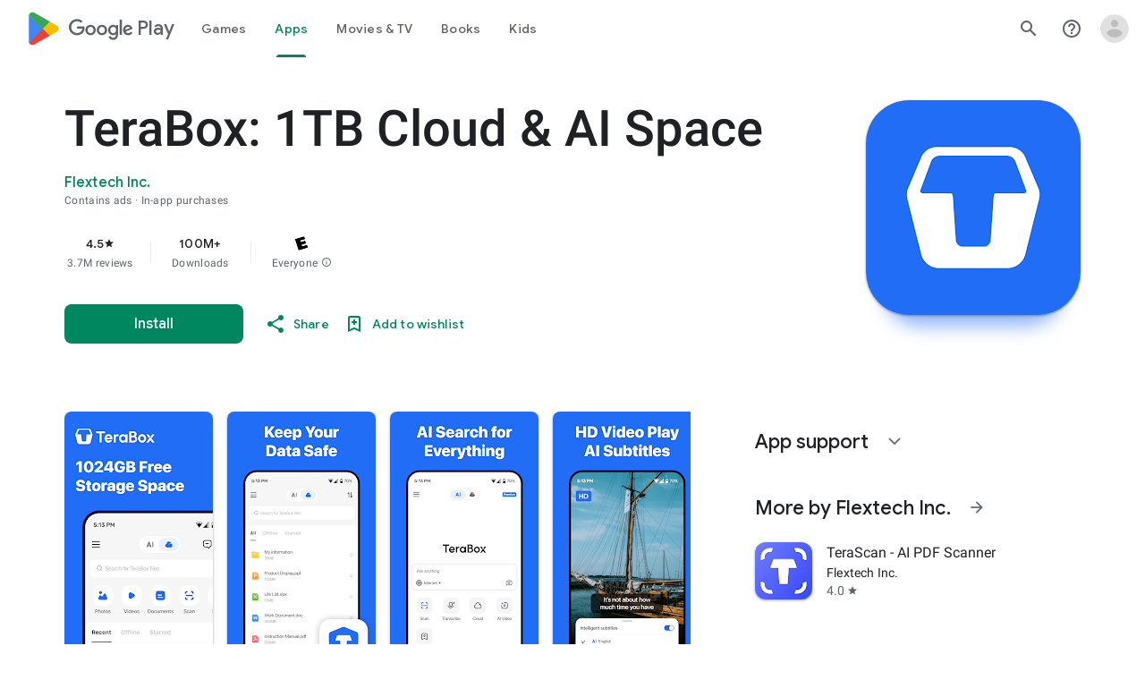

--- FILE ---
content_type: text/html; charset=utf-8
request_url: https://reurl.cc/NA5LVx
body_size: 796
content:
<!DOCTYPE html>
<html lang="zh-Hant">
<head>
  
  <title>Terabox: Cloud Storage Space - Apps on Google Play</title>
  <meta property="og:title" content="Terabox: Cloud Storage Space - Apps on Google Play">
  

  
  <meta property="og:image" content="https://play-lh.googleusercontent.com/WkAZYdqj4KueA33vs9DE8vt8jQH45NS8A7INzhMSUEcMbCywhrEC43gho9yaaHHH3NH-">
  

  
  <meta property="og:description" content="Get 1TB Cloud Storage Space with One-Click. Never Run out of Memory Again!">
  

  
  <link rel="shortcut icon" type="image/x-icon" href="https://www.gstatic.com/android/market_images/web/favicon_v2.ico">
  

  
  <script async src="https://www.googletagmanager.com/gtag/js?id=G-N394QBRGC0"></script>
  <script>
    window.dataLayer = window.dataLayer || [];
    function gtag(){dataLayer.push(arguments);}
    gtag('js', new Date());

    gtag('config', 'G-N394QBRGC0');
  </script>

  <meta name="robots" content="noindex,nosnippet">
  <script src="/asset/javascripts/common/pixel.js"></script>
  <script src="/asset/javascripts/redirect/tagtoo.js"></script>
  <script src="/asset/javascripts/redirect/redirect.js?v=4"></script>

  <noscript>
    <img height="1" width="1" style="display:none" src="https://www.facebook.com/tr?id=1675200226052423&ev=PageView&noscript=1">
  </noscript>
</head>
<body>
  <input type="hidden" id="target" name="target" value="https://play.google.com/store/apps/details?id=com.dubox.drive">
</body>
</html>

--- FILE ---
content_type: text/javascript; charset=UTF-8
request_url: https://www.gstatic.com/_/boq-play/_/js/k=boq-play.PlayStoreUi.en_US.QsOiTi-_lfI.2021.O/ck=boq-play.PlayStoreUi.Cze4boUNdSk.L.B1.O/am=G5Y7gD3vDwAASTDg98R_2BY/d=1/exm=_b,_tp/excm=_b,_tp,appdetailsview/ed=1/wt=2/ujg=1/rs=AB1caFWLpUdMk1URHDoTv11aPQ8HCJto6g/ee=EVNhjf:pw70Gc;EmZ2Bf:zr1jrb;Hs0fpd:jLUKge;JsbNhc:Xd8iUd;K5nYTd:ZDZcre;LBgRLc:SdcwHb;Me32dd:MEeYgc;NJ1rfe:qTnoBf;NPKaK:SdcwHb;NSEoX:lazG7b;Pjplud:EEDORb;QGR0gd:Mlhmy;Rdd4dc:WXw8B;SNUn3:ZwDk9d;ScI3Yc:e7Hzgb;Uvc8o:VDovNc;YIZmRd:A1yn5d;a56pNe:JEfCwb;cEt90b:ws9Tlc;d0xV3b:KoEHyd;dIoSBb:SpsfSb;dowIGb:ebZ3mb;eBAeSb:zbML3c;iFQyKf:QIhFr;ikbPFc:UfnShf;lOO0Vd:OTA3Ae;nAu0tf:z5Gxfe;oGtAuc:sOXFj;pXdRYb:MdUzUe;qQEoOc:KUM7Z;qafBPd:yDVVkb;qddgKe:xQtZb;sgjhQc:bQAegc;wR5FRb:O1Gjze;wZnI8b:Oh9t6d;xqZiqf:BBI74;yEQyxe:TLjaTd;yxTchf:KUM7Z;zxnPse:GkRiKb/dti=1/m=byfTOb,lsjVmc,LEikZe
body_size: 13663
content:
"use strict";this.default_PlayStoreUi=this.default_PlayStoreUi||{};(function(_){var window=this;
try{
_.era=function(a){let b=0;for(const c in a)b++;return b};_.fra=function(a){return a.Gi&&typeof a.Gi=="function"?a.Gi():_.ea(a)||typeof a==="string"?a.length:_.era(a)};_.lp=function(a){if(a.Lj&&typeof a.Lj=="function")return a.Lj();if(typeof Map!=="undefined"&&a instanceof Map||typeof Set!=="undefined"&&a instanceof Set)return Array.from(a.values());if(typeof a==="string")return a.split("");if(_.ea(a)){const b=[],c=a.length;for(let d=0;d<c;d++)b.push(a[d]);return b}return _.gb(a)};
_.gra=function(a){if(a.To&&typeof a.To=="function")return a.To();if(!a.Lj||typeof a.Lj!="function"){if(typeof Map!=="undefined"&&a instanceof Map)return Array.from(a.keys());if(!(typeof Set!=="undefined"&&a instanceof Set)){if(_.ea(a)||typeof a==="string"){const b=[];a=a.length;for(let c=0;c<a;c++)b.push(c);return b}return _.ib(a)}}};
var hra,zp,qra,kra,mra,lra,pra,nra,Ip;_.ira=function(a,b,c){const d=a.search(_.Df);let e=0,f;const g=[];for(;(f=_.Cf(a,e,b,d))>=0;)g.push(a.substring(e,f)),e=Math.min(a.indexOf("&",f)+1||d,d);g.push(a.slice(e));a=g.join("").replace(hra,"$1");return _.Bf(a,b,c)};
_.mp=function(a,b){this.ka=this.Fa=this.na="";this.qa=null;this.Ba=this.H="";this.wa=!1;let c;a instanceof _.mp?(this.wa=b!==void 0?b:a.wa,_.np(this,a.na),_.op(this,a.Fa),_.pp(this,a.ka),_.qp(this,a.qa),_.rp(this,a.H),_.sp(this,a.O.clone()),_.tp(this,a.Ba)):a&&(c=String(a).match(_.qf))?(this.wa=!!b,_.np(this,c[1]||"",!0),_.op(this,c[2]||"",!0),_.pp(this,c[3]||"",!0),_.qp(this,c[4]),_.rp(this,c[5]||"",!0),_.sp(this,c[6]||"",!0),_.tp(this,c[7]||"",!0)):(this.wa=!!b,this.O=new _.up(null,this.wa))};
_.vp=_.Td(function(a,b,c){if(a.O!==2)return!1;const d=_.ge(a.H)>>>0;a=_.Via(a.H,d);_.Vd(b,c,a);return!0},function(a,b,c){b=b==null||typeof b=="string"||b instanceof _.$b?b:void 0;b!=null&&_.Vca(a,c,_.wca(b,!0).buffer)},_.lja);_.wp=function(a){return _.bj(a,_.Uf,3,_.Vi())};_.xp=function(a){return a==null?"":String(a)};hra=/[?&]($|#)/;_.yp=function(){return _.tg("Im6cmf").string()};
_.jra=function(a,b,c){if(a.forEach&&typeof a.forEach=="function")a.forEach(b,c);else if(_.ea(a)||typeof a==="string")Array.prototype.forEach.call(a,b,c);else{const d=_.gra(a),e=_.lp(a),f=e.length;for(let g=0;g<f;g++)b.call(c,e[g],d&&d[g],a)}};
_.mp.prototype.toString=function(){const a=[];var b=this.na;b&&a.push(zp(b,kra,!0),":");var c=this.ka;if(c||b=="file")a.push("//"),(b=this.Fa)&&a.push(zp(b,kra,!0),"@"),a.push(_.xf(c).replace(/%25([0-9a-fA-F]{2})/g,"%$1")),c=this.qa,c!=null&&a.push(":",String(c));if(c=this.H)this.ka&&c.charAt(0)!="/"&&a.push("/"),a.push(zp(c,c.charAt(0)=="/"?lra:mra,!0));(c=this.O.toString())&&a.push("?",c);(c=this.Ba)&&a.push("#",zp(c,nra));return a.join("")};
_.mp.prototype.resolve=function(a){const b=this.clone();let c=!!a.na;c?_.np(b,a.na):c=!!a.Fa;c?_.op(b,a.Fa):c=!!a.ka;c?_.pp(b,a.ka):c=a.qa!=null;var d=a.H;if(c)_.qp(b,a.qa);else if(c=!!a.H){if(d.charAt(0)!="/")if(this.ka&&!this.H)d="/"+d;else{var e=b.H.lastIndexOf("/");e!=-1&&(d=b.H.slice(0,e+1)+d)}e=d;if(e==".."||e==".")d="";else if(_.pb(e,"./")||_.pb(e,"/.")){d=_.mb(e,"/");e=e.split("/");const f=[];for(let g=0;g<e.length;){const h=e[g++];h=="."?d&&g==e.length&&f.push(""):h==".."?((f.length>1||f.length==
1&&f[0]!="")&&f.pop(),d&&g==e.length&&f.push("")):(f.push(h),d=!0)}d=f.join("/")}else d=e}c?_.rp(b,d):c=a.O.toString()!=="";c?_.sp(b,a.O.clone()):c=!!a.Ba;c&&_.tp(b,a.Ba);return b};_.mp.prototype.clone=function(){return new _.mp(this)};_.np=function(a,b,c){a.na=c?_.Ap(b,!0):b;a.na&&(a.na=a.na.replace(/:$/,""));return a};_.op=function(a,b,c){a.Fa=c?_.Ap(b):b;return a};_.pp=function(a,b,c){a.ka=c?_.Ap(b,!0):b;return a};
_.qp=function(a,b){if(b){b=Number(b);if(isNaN(b)||b<0)throw Error("Eb`"+b);a.qa=b}else a.qa=null;return a};_.rp=function(a,b,c){a.H=c?_.Ap(b,!0):b;return a};_.sp=function(a,b,c){b instanceof _.up?(a.O=b,ora(a.O,a.wa)):(c||(b=zp(b,pra)),a.O=new _.up(b,a.wa));return a};_.Bp=function(a,b,c){a.O.set(b,c);return a};_.Dp=function(a,b,c){Array.isArray(c)||(c=[String(c)]);_.Cp(a.O,b,c)};_.Ep=function(a,b){return a.O.get(b)};_.tp=function(a,b,c){a.Ba=c?_.Ap(b):b;return a};
_.Fp=function(a){_.Bp(a,"zx",Math.floor(Math.random()*2147483648).toString(36)+Math.abs(Math.floor(Math.random()*2147483648)^_.Pf()).toString(36));return a};_.Gp=function(a,b){a.O.remove(b);return a};_.Hp=function(a,b){return a instanceof _.mp?a.clone():new _.mp(a,b)};_.Ap=function(a,b){return a?b?decodeURI(a.replace(/%25/g,"%2525")):decodeURIComponent(a):""};zp=function(a,b,c){return typeof a==="string"?(a=encodeURI(a).replace(b,qra),c&&(a=a.replace(/%25([0-9a-fA-F]{2})/g,"%$1")),a):null};
qra=function(a){a=a.charCodeAt(0);return"%"+(a>>4&15).toString(16)+(a&15).toString(16)};kra=/[#\/\?@]/g;mra=/[#\?:]/g;lra=/[#\?]/g;pra=/[#\?@]/g;nra=/#/g;_.up=function(a,b){this.O=this.H=null;this.ka=a||null;this.na=!!b};Ip=function(a){a.H||(a.H=new Map,a.O=0,a.ka&&_.wf(a.ka,function(b,c){a.add(_.vf(b),c)}))};_.l=_.up.prototype;_.l.Gi=function(){Ip(this);return this.O};_.l.add=function(a,b){Ip(this);this.ka=null;a=Jp(this,a);let c=this.H.get(a);c||this.H.set(a,c=[]);c.push(b);this.O+=1;return this};
_.l.remove=function(a){Ip(this);a=Jp(this,a);return this.H.has(a)?(this.ka=null,this.O-=this.H.get(a).length,this.H.delete(a)):!1};_.l.clear=function(){this.H=this.ka=null;this.O=0};_.l.Df=function(){Ip(this);return this.O==0};_.Kp=function(a,b){Ip(a);b=Jp(a,b);return a.H.has(b)};_.l=_.up.prototype;_.l.Lu=function(a){const b=this.Lj();return _.oa(b,a)};_.l.forEach=function(a,b){Ip(this);this.H.forEach(function(c,d){c.forEach(function(e){a.call(b,e,d,this)},this)},this)};
_.l.To=function(){Ip(this);const a=Array.from(this.H.values()),b=Array.from(this.H.keys()),c=[];for(let d=0;d<b.length;d++){const e=a[d];for(let f=0;f<e.length;f++)c.push(b[d])}return c};_.l.Lj=function(a){Ip(this);let b=[];if(typeof a==="string")_.Kp(this,a)&&(b=b.concat(this.H.get(Jp(this,a))));else{a=Array.from(this.H.values());for(let c=0;c<a.length;c++)b=b.concat(a[c])}return b};
_.l.set=function(a,b){Ip(this);this.ka=null;a=Jp(this,a);_.Kp(this,a)&&(this.O-=this.H.get(a).length);this.H.set(a,[b]);this.O+=1;return this};_.l.get=function(a,b){if(!a)return b;a=this.Lj(a);return a.length>0?String(a[0]):b};_.Cp=function(a,b,c){a.remove(b);c.length>0&&(a.ka=null,a.H.set(Jp(a,b),_.ua(c)),a.O+=c.length)};
_.up.prototype.toString=function(){if(this.ka)return this.ka;if(!this.H)return"";const a=[],b=Array.from(this.H.keys());for(let d=0;d<b.length;d++){var c=b[d];const e=_.xf(c);c=this.Lj(c);for(let f=0;f<c.length;f++){let g=e;c[f]!==""&&(g+="="+_.xf(c[f]));a.push(g)}}return this.ka=a.join("&")};_.Mp=function(a,b){Ip(a);a.H.forEach(function(c,d){_.oa(b,d)||this.remove(d)},a);return a};_.up.prototype.clone=function(){const a=new _.up;a.ka=this.ka;this.H&&(a.H=new Map(this.H),a.O=this.O);return a};
var Jp=function(a,b){b=String(b);a.na&&(b=b.toLowerCase());return b},ora=function(a,b){b&&!a.na&&(Ip(a),a.ka=null,a.H.forEach(function(c,d){const e=d.toLowerCase();d!=e&&(this.remove(d),_.Cp(this,e,c))},a));a.na=b};_.up.prototype.extend=function(a){for(let b=0;b<arguments.length;b++)_.jra(arguments[b],function(c,d){this.add(d,c)},this)};
var Ota=function(a,b){this.O=a;this.ka=b;if(!c){var c=new _.mp("//www.google.com/images/cleardot.gif");_.Fp(c)}this.na=c};_.l=Ota.prototype;_.l.aX=1E4;_.l.KB=!1;_.l.qP=0;_.l.fJ=null;_.l.UT=null;_.l.setTimeout=function(a){this.aX=a};_.l.start=function(){if(this.KB)throw Error("Pb");this.KB=!0;this.qP=0;Pta(this)};_.l.stop=function(){Qta(this);this.KB=!1};var Pta=function(a){a.qP++;navigator!==null&&"onLine"in navigator&&!navigator.onLine?_.gl((0,_.ab)(a.qH,a,!1),0):(a.H=new Image,a.H.onload=(0,_.ab)(a.Hba,a),a.H.onerror=(0,_.ab)(a.Gba,a),a.H.onabort=(0,_.ab)(a.Fba,a),a.fJ=_.gl(a.Iba,a.aX,a),a.H.src=String(a.na))};
_.l=Ota.prototype;_.l.Hba=function(){this.qH(!0)};_.l.Gba=function(){this.qH(!1)};_.l.Fba=function(){this.qH(!1)};_.l.Iba=function(){this.qH(!1)};_.l.qH=function(a){Qta(this);a?(this.KB=!1,this.O.call(this.ka,!0)):this.qP<=0?Pta(this):(this.KB=!1,this.O.call(this.ka,!1))};var Qta=function(a){a.H&&(a.H.onload=null,a.H.onerror=null,a.H.onabort=null,a.H=null);a.fJ&&(_.hl(a.fJ),a.fJ=null);a.UT&&(_.hl(a.UT),a.UT=null)};var Rta=class extends _.Of{constructor(){super();this.H=new Ota(this.Ba,this);this.ka=51E3+Math.round(18E3*Math.random())}Ba(a){this.O=Date.now();this.wa(a)}wa(a){this.na=a;this.dispatchEvent("d")}};Rta.prototype.O=0;Rta.prototype.na=!0;var Sta=class{constructor(){this.H=new Rta}};_.ye(_.Cn,Sta);_.$a().fk(function(a){const b=new Sta(a);_.zn(a,_.Cn,b)});
_.u("byfTOb");

_.v();
_.u("lsjVmc");
var Dr=function(a,b=!0){_.Sa.call(this);this.qa=a;this.O=new _.Cr(this);b&&_.Tta(this);_.Bh(this,this.O)};_.Yh(Dr,_.Sa);Dr.prototype.H=null;Dr.prototype.ka="at";Dr.prototype.na=null;_.Tta=function(a){const b=a.qa.get(_.sk);b.na.includes(a.O);b.ka(a.O)};Dr.prototype.configure=function(a,b,c){this.H=a;this.na=b;c&&(this.ka=c)};_.Cr=function(a){this.ka=a};_.Yh(_.Cr,_.eg);_.Cr.prototype.H=_.p(8);_.Cr.prototype.O=_.p(13);_.ye(_.Dn,Dr);_.$a().fk(function(a){const b=new Dr(a,!1);_.zn(a,_.Dn,b);b.configure(_.tg("SNlM0e").string(null),_.tg("S06Grb").string(null))});
_.v();
var Qsa,Rsa;_.br=function(){this.O=[];this.H=[]};_.Jf.prototype.Hx=_.r(5,function(){return this.Jda});Qsa=class{constructor(a){this.O=a}H(a,b){return _.Rf(this.O.H(a,b))}};_.cr=function(a,b){a=new Qsa(a);b=b.value;_.rl[b]||(_.rl[b]=[]);_.rl[b].push(a)};Rsa=function(a){a.O.length===0&&(a.O=a.H,a.O.reverse(),a.H=[])};_.dr=function(a){Rsa(a);return a.O.pop()};_.Ssa=function(a){Rsa(a);return _.ja(a.O)};_.l=_.br.prototype;_.l.Gi=function(){return this.O.length+this.H.length};
_.l.Df=function(){return this.O.length===0&&this.H.length===0};_.l.clear=function(){this.O=[];this.H=[]};_.l.contains=function(a){return _.oa(this.O,a)||_.oa(this.H,a)};_.l.remove=function(a){{var b=this.O;const c=Array.prototype.lastIndexOf.call(b,a,b.length-1);c>=0?(_.ra(b,c),b=!0):b=!1}return b||_.sa(this.H,a)};_.l.Lj=function(){const a=[];for(var b=this.O.length-1;b>=0;--b)a.push(this.O[b]);b=this.H.length;for(let c=0;c<b;++c)a.push(this.H[c]);return a};
_.Uta=function(a,b){a!=null&&this.append.apply(this,arguments)};_.l=_.Uta.prototype;_.l.Sy="";_.l.set=function(a){this.Sy=""+a};_.l.append=function(a,b,c){this.Sy+=String(a);if(b!=null)for(let d=1;d<arguments.length;d++)this.Sy+=arguments[d];return this};_.l.clear=function(){this.Sy=""};_.l.toString=function(){return this.Sy};
_.Vta=function(a){var b=a.type;if(typeof b==="string")switch(b.toLowerCase()){case "checkbox":case "radio":return a.checked?a.value:null;case "select-one":return b=a.selectedIndex,b>=0?a.options[b].value:null;case "select-multiple":b=[];let c;for(let d=0;c=a.options[d];d++)c.selected&&b.push(c.value);return b.length?b:null}return a.value!=null?a.value:null};
_.Wta=function(a,b){return/-[a-z]/.test(b)?!1:_.oh&&a.dataset?b in a.dataset:a.hasAttribute?a.hasAttribute("data-"+_.ph(b)):!!a.getAttribute("data-"+_.ph(b))};_.Xta=function(a,b){!/-[a-z]/.test(b)&&(_.oh&&a.dataset?_.Wta(a,b)&&delete a.dataset[b]:a.removeAttribute("data-"+_.ph(b)))};_.Er=function(a,b){b in a&&delete a[b]};_.Fr=function(a,b){if(b==null)return new a;b=_.fca(b);return new a(_.jba(b))};_.Yta=function(a,b,c){return _.eh(a,"qako4e",b,c)};
_.Zta=function(a,b,c){var d=a.elements,e;let f;for(var g=0;e=d.item(g);g++)if(e.form==a&&!e.disabled&&e.tagName!="FIELDSET")switch(f=e.name,e.type.toLowerCase()){case "file":case "submit":case "reset":case "button":break;case "select-multiple":e=_.Vta(e);if(e!=null){let h;for(let k=0;h=e[k];k++)c(b,f,h)}break;default:e=_.Vta(e),e!=null&&c(b,f,e)}d=a.getElementsByTagName("INPUT");for(e=0;g=d[e];e++)g.form==a&&g.type.toLowerCase()=="image"&&(f=g.name,c(b,f,g.value),c(b,f+".x","0"),c(b,f+".y","0"))};
_.Gr=function(a){_.Sa.call(this);this.La=a;this.ka={}};_.Of.prototype.iO=_.r(7,function(a,b,c,d){return _.rka(this.qa,String(a),b,c,d)});_.Hr=function(a,b){return _.Vf(a,2,b)};_.$ta=function(a){const b={};a=(a.H&&_.hm(a)>=2?a.H.getAllResponseHeaders()||"":"").split("\r\n");for(let d=0;d<a.length;d++){if(_.ob(a[d]))continue;var c=_.Rja(a[d],":",1);const e=c[0];c=c[1];if(typeof c!=="string")continue;c=c.trim();const f=b[e]||[];b[e]=f;f.push(c)}return _.fb(b,function(d){return d.join(", ")})};
_.Ir=function(a){return typeof a.na==="string"?a.na:String(a.na)};_.Jr=function(a,b){for(let c=0;c<a.size();c++){const d=a.Rc(c);b.call(void 0,d,c)}};_.Kr=function(a,b,c){return c===!0?a.yb(b):c===!1?a.Bb(b):a.jf(function(d){_.Zm(d,b)?_.fna(d,b):_.an(d,b)})};_.Lr=function(a,b,c){let d=0,e=!1,f=[];const g=function(){d=0;e&&(e=!1,h())},h=function(){d=_.aa.setTimeout(g,b);let k=f;f=[];a.apply(c,k)};return function(k){f=arguments;d?e=!0:h()}};
_.aua=function(a,b,c,d){d=d?d(b):b;return Object.prototype.hasOwnProperty.call(a,d)?a[d]:a[d]=c(b)};_.Yh(_.Gr,_.Sa);var bua=[];_.Gr.prototype.listen=function(a,b,c,d){Array.isArray(b)||(b&&(bua[0]=b.toString()),b=bua);for(let e=0;e<b.length;e++){const f=_.bl(a,b[e],c||this.handleEvent,d||!1,this.La||this);if(!f)break;this.ka[f.key]=f}return this};_.Nr=function(a,b,c,d,e){_.Mr(a,b,c,d,e)};
_.Mr=function(a,b,c,d,e,f){if(Array.isArray(c))for(let g=0;g<c.length;g++)_.Mr(a,b,c[g],d,e,f);else(b=_.al(b,c,d||a.handleEvent,e,f||a.La||a))&&(a.ka[b.key]=b)};_.Gr.prototype.unlisten=function(a,b,c,d,e){if(Array.isArray(b))for(let f=0;f<b.length;f++)this.unlisten(a,b[f],c,d,e);else c=c||this.handleEvent,d=_.If(d)?!!d.capture:!!d,e=e||this.La||this,c=_.cl(c),d=!!d,b=_.Zk(a)?a.iO(b,c,d,e):a?(a=_.dl(a))?_.rka(a,b,c,d,e):null:null,b&&(_.fl(b),delete this.ka[b.key]);return this};
_.Or=function(a){_.db(a.ka,function(b,c){this.ka.hasOwnProperty(c)&&_.fl(b)},a);a.ka={}};_.Gr.prototype.Gc=function(){_.Gr.Jf.Gc.call(this);_.Or(this)};_.Gr.prototype.handleEvent=function(){throw Error("Tb");};
var dua=function(a,...b){var c=a[0];if(a.length===1)return c+"_";c=[0,c];for(let d=0;d<b.length;d++){const e=b[d];"function"==typeof cua&&e instanceof cua?c.push(2,e.rba):typeof e==="number"?c.push(2,String(e)):c.push(1,e);c.push(0,a[d+1])}return JSON.stringify(c)},eua=function(a,b,c){a.push(encodeURIComponent(b)+"="+encodeURIComponent(c))},fua=function(a){a=a.elements;let b;for(let c=0;b=a[c];c++)if(!b.disabled&&b.type&&b.type.toLowerCase()=="file")return!0;return!1},gua=function(a){const b=[];_.Zta(a,
b,eua);return b.join("&")},Pr=function(a){if(_.zna!==_.zna)throw Error();return new cua(a)},Qr=function(a,b,c,d,e){this.O=a;this.H=b;(b===void 0||b<=0)&&_.jg(Error("Rb`"+b+"`"+(a&&a.ka.H)));this.qa=c==1;this.na=d;this.ka=e},Rr=function(a){let b;if(a.length!==0&&typeof(b=a[0])==="string"&&b)return b},hua=function(a,b,c,d){b!==-1&&(a+=` (HTTP Status: ${b})`);c&&(a+=` (XHR Error Code: ${c}) (XHR Error Message: '${d}')`);return a},Sr=function(){this.constructor.RX||(this.constructor.RX={});this.constructor.RX[this.toString()]=
this},Ur=function(a){(this.Ba=a)&&_.Tr(this,"BEST_EFFORT");_.Pf();this.ka=new _.mp;this.H="POST";this.Jc=iua++;jua||(a=new Date,jua=a.getHours()*3600+a.getMinutes()*60+a.getSeconds());this.Wa=1+jua+this.Jc*1E5;this.qa=new _.uh;this.ob=-1},kua=function(){_.ia.call(this);this.message="Retryable Server Error"},Vr=function(){_.Of.call(this);_.Of.call(this);this.Ba=new _.br;this.La=new _.uh;this.H=[];this.O=[];this.ka=[];this.bt=new _.Gr(this);new _.uh;this.Ma=!0},lua=class extends _.x{constructor(a){super(a,
0,lua.De)}},qua,Xr,rua,sua,cua,uua,vua,wua,xua,yua;lua.De="pdi";var mua=_.je(156505376,_.nk,lua),nua=class extends _.x{constructor(a){super(a)}},oua=class extends _.x{constructor(a){super(a,0,oua.De)}};oua.De="xsrf";var pua=_.je(48448350,_.nk,oua),Wr=class extends _.ia{constructor(){super();this.message="XSRF token refresh"}};_.eg.prototype.O=_.r(14,function(){});
_.Cr.prototype.O=_.r(13,function(a){for(let d=0;d<a.length;d++){const e=a[d].H()?.Vb(pua);var b;if(b=e){b=this.ka;let f=!1;var c=void 0;const g=b.na;_.H(e,nua,2,_.ec)&&(c=_.H(e,nua,2,_.ec),c=_.Bj(c,1));g&&c===g&&(b.H=_.Bj(e,1,_.ec),f=!0);b=f}if(b)throw new Wr;}});_.eg.prototype.H=_.r(12,function(){});_.cma.prototype.H=_.r(11,function(a){var b=_.bma;a.bJ({"soc-app":b!=null?b:1,"soc-platform":1,"soc-device":_.Yea()})});_.Kpa.prototype.H=_.r(10,function(a){a.setParam("authuser",_.ym())});
_.Opa.prototype.H=_.r(9,function(a){const b=_.tg("S1vprb").string("");b&&a.qa.set("x-goog-ext-"+mua.ki+"-jspb",b)});_.Cr.prototype.H=_.r(8,function(a){var b=this.ka;if(b.ka&&b.H)if(a.H=="DELETE")a.Eb(b.H);else{var c=b.ka;b=b.H;const d=a.na;d?(a=d.elements[c],a||(a=d.ownerDocument.createElement("input"),a.setAttribute("name",c),a.setAttribute("hidden",!0),d.appendChild(a)),a.value=b):a.Oa||a.vD(c,b)}});
qua=function(a,b,c){typeof b==="function"?_.$h(c)||b.call(c):b&&typeof b.handleEvent=="function"&&(_.$h(b)||b.handleEvent.call(b))};Xr=function(a,b,c,d){const e=typeof b==="function";(e||!_.$h(b))&&e&&_.$h(d);if(!(e||b&&typeof b.handleEvent=="function"))throw Error("wa");a=(0,_.ab)(qua,null,a,b,d);return _.aa.setTimeout(a,c||0)};rua={};sua=function(a){return _.aua(rua,a,function(){return _.rb(_.Cia,a)>=0})};_.tua={value:3,Kda:!0};cua=class{constructor(a){this.rba=a}};
uua=function(a){if(a.qa)a=!1;else{var b;if(b=!!a.O)a:switch(b=a.O,b.sF){case "RETRY":b=!0;break a;case "FAIL":b=!1;break a;case "BEST_EFFORT":b=a.na||a.O.YD;b=a.H>=500&&b<3?!0:!1;break a;default:throw Error("Sb`"+b.sF);}a=b}return a};Qr.prototype.toString=function(){return String(this.H)};
vua=function(a,b){a=a.map(c=>c.De).join(", ");b=b.map(c=>{c=c instanceof _.x?c.constructor.De:Array.isArray(c)&&c.length?c[0]instanceof _.x?c[0].constructor.De:Array.isArray(c[0])?Rr(c[0]):Rr(c):void 0;return c}).join(", ");return`Expected protos: [${a}]. Returned protos: [${b}].`};_.Yr=class extends _.ia{constructor(a,b,c,d,e){super(`Error code = ${b}`+(c?`, Path = ${c}`:"")+(d?`, Message = ${d}`:"")+(e?`, ${e.ka}`:""));this.name=a;this.O=b;this.ka=e}getError(){return this.ka}};
wua=class extends _.Yr{constructor(a,b,c){super("TooManyProtosError",108,c,"The RequestService interface only supports a single received proto (be it data or error). "+(a&&b?vua(a,b):""))}};xua=class extends _.Yr{constructor(a,b,c){super("ExpectedProtoNotFound",109,c,"The expected response proto was not returned by the server."+vua(a,b))}};yua=class extends _.Yr{constructor(){super("Retry",0,void 0,"An interceptor has requested that the request be retried.")}};
_.Zr=class extends _.x{constructor(a){super(a,0,_.Zr.De)}getData(){return _.Bj(this,4,_.ec)}H(){return _.H(this,_.nk,10,_.ec)}};_.Zr.De="er";var $r=class extends _.x{constructor(a){super(a,0,$r.De)}};$r.De="di";var as=class extends _.x{constructor(a){super(a,0,as.De)}};as.De="e";var bs=class extends _.x{constructor(a){super(a,0,bs.De)}};bs.De="f.ri";var zua=function(a,b){switch(a){case 1:case 3:return 8;case 4:return NaN;case 7:return 100;case 6:return b||7;case 8:return 101;case 5:return 9;default:return 102}},Aua=class extends _.Sa{constructor(){super();this.inUse=!1}ob(){return 0}transfer(a){this.H.zJ(a);this.O=a}};var Bua=function(a){const b=a.wa;if(b){const c=new _.Uta;b.forEach((d,e)=>{c.append(_.xf(e),"=",_.xf(d),"&")});return c.toString()}return a.na?gua(a.na):""},cs=function(a,b,c){const d=a.O;b=new Qr(d,b,void 0,void 0,c);a.H.mM(d,b)},Fua=class extends Aua{constructor(a){super();this.tg=new _.dm;this.rc=a;this.Fa=null;this.tg.headers.set("X-Same-Domain","1");_.bl(this.tg,"complete",this.Eb,!1,this);_.bl(this.tg,"ready",this.Jb,!1,this);this.We=null}Gc(){_.el(this.tg,"complete",this.Eb,!1,this);_.el(this.tg,
"ready",this.Jb,!1,this);this.tg.dispose();super.Gc()}transfer(a){this.H.zJ(a);this.O=a;a.setParam("rt",this.rc);const b=a.qa;var c=a.wa!=null||a.na!=null;if(!a.Oa||c){if(this.ka&&(c=this.Sa.call(null),c!==void 0)){const d=a.na;if(d){let e=d.elements[this.ka];e||(e=d.ownerDocument.createElement("input"),e.setAttribute("name",this.ka),e.setAttribute("hidden",!0),d.appendChild(e));e.value=c}else a.vD(this.ka,c)}this.tg.send(a.getUrl(),a.H,Bua(a),b)}else this.tg.send(a.getUrl(),a.H,null,b)}abort(a){this.Fa=
a;this.tg.abort(7)}Eb(a){a=a.target;this.O.Vb=a.qh();if(_.im(a)){if(_.jm(a).length>0||a.qh()==204){this.Vb(a);return}this.Fa=104}this.qa(a)}Jb(){this.H.iga(this)}qa(a){var b=this.Fa;this.Fa=0;const c=a.qh(),d=a.O;Cua.exec(_.jm(a));let e;b?e=b:d==6&&(a=_.jm(a),e=(b=a.match(Dua))?700+parseInt(b[1],10):(b=a.match(Eua))?Number("6"+b[1]):null);e||(e=zua(d,c));cs(this,e)}},Dua=RegExp("var gmail_error\\s*=\\s*(\\d+)","m"),Eua=RegExp("var rc\\s*=\\s*(\\d+)","m"),Cua=RegExp("(?:Additional details|Detailed Technical Info)[\\s\\S]*<pre[^>]*>([\\s\\S]*)<\\/pre>",
"i");var Gua;
Gua=function(a,b){var c=a.na;if(c==b.length)return 3;var d=b.indexOf("\n",c);if(d==-1)return 1;if(c==d)return a.Wa=0,a.wa=null,2;const e=b.substring(c,d),f=Number(e);if(isNaN(f))return a.Wa=1,a.wa="length: "+e.length+", "+e.substring(0,7)+", ssi:"+c+", sei:"+d+", rtl:"+b.length+", "+b.substring(0,Math.min(15,c)),2;if(d+f>b.length)return 1;c=b.substr(d,f);let g;try{g=window.JSON.parse(c)}catch(h){return a.Wa=2,a.wa=null,2}a.na=d+f;if(Array.isArray(g))for(d=0;d<g.length;d++)a.H.R9(a.O,g[d]);return a.na==
b.length?3:0};
_.Hua=class extends Fua{constructor(){super("c");this.Oa=!1;_.bl(this.tg,"readystatechange",this.Db,!1,this);this.Ba=-1;this.wa=null;this.La=!0}clone(){const a=new _.Hua;var b=this.Sa;a.ka=this.ka;a.Sa=b;this.Oa&&(a.Oa=!0);return a}Gc(){_.hl(this.Ba);_.el(this.tg,"readystatechange",this.Db,!1,this);super.Gc()}ob(a){if(a.R2)return 0;const b=a.na;return b&&fua(b)||_.vh&&!sua("420+")||_.wh&&!sua("1.9")?0:a.Sa||!a.BL?.9:.5}Db(){_.vh||_.wh||_.Hi||_.hl(this.Ba);_.hm(this.tg)==3&&this.Ma(!1)}Vb(){_.hl(this.Ba);this.Ma(!0)}qa(a){const b=
this.Oa&&a.qh()>=500;this.Ma(!0,b,a.qh(),a.O,_.Ir(a));super.qa(a)}Ma(a,b,c=-1,d=0,e=""){if(!this.ub||a){var f=_.jm(this.tg);if(this.na==0){var g=f.indexOf("\n\n");if(g==-1){a&&(a=hua("Incomplete XSS header at end of request",c,d,e),b||(c===0&&d===6?cs(this,7,hua("Unknown HTTP error in underlying XHR",c,d,e)):cs(this,103,a)),this.La=!0);return}this.na=g+2}do g=Gua(this,f);while(g==0);a&&(this.La=!0);switch(g){case 2:a?b||this.abort(10):this.ub=!0;break;case 3:a&&(this.H.pH(this.O,_.$ta(this.tg)),this.ub&&
_.ig("Chunk parse error: "+this.Wa+(this.wa?", "+this.wa:""),Error()));break;case 1:a&&(c=hua("Incomplete chunk at end of request.",c,d,e),b||cs(this,103,c))}a||_.vh||_.wh||_.Hi||(this.Ba=_.gl(this.Ma,100,this))}}transfer(a){this.La||_.ig("transfer() called during response processing",Error());this.La=!1;this.na=0;this.ub=!1;super.transfer(a)}};var Iua=class extends _.eg{constructor(){var a=_.nm(_.tg("cfb2h"));super();this.Rs=a}H(a){this.Rs&&a.setParam("bl",this.Rs)}};var Jua=class extends _.eg{constructor(a){super();const b={};_.xa("e hl gl jsmode mjsmode deb opt route hotswaps _hostType authuser pageId duul nuul".split(" "),function(c){const d=_.Ef(a,c);d&&(b[c]=d)});this.ka=b}H(a){_.db(this.ka,function(b,c){a.getParam(c)||a.setParam(c,b)})}};var Kua=class extends _.eg{constructor(a){super();this.ka=[].slice.apply(arguments)}H(){_.xa(this.ka,function(){})}};var Lua=class extends _.eg{constructor(){var a=_.nm(_.tg("FdrFJe"));super();this.ka=a}H(a){this.ka&&a.setParam("f.sid",this.ka)}};Sr.prototype.ke=function(){return this.toString()};Sr.prototype.toString=function(){this.H||(this.H="lib:f_req");return this.H};Sr.prototype.getType=function(){return"f_req"};var Mua=class extends Sr{};var Nua=class{constructor(a){a?(this.H=_.Ph(_.gj(a,1,_.ec))||-1,_.Bj(a,2,_.ec),_.Bj(a,3,_.ec),_.Ph(_.gj(a,4,_.ec)),this.O=_.Bj(a,13,_.ec)||""):(this.H=-1,this.O="")}},Oua=new Nua;var jua,Pua=new Mua,iua=0,ds;_.l=Ur.prototype;_.l.R2=!0;_.l.BL=!0;_.l.jO=-1;_.l.bX=-1;_.l.HZ=-1;_.l.w0=-1;_.l.OM=Oua;_.l.HY=-1;_.l.YD=0;_.l.sF="BEST_EFFORT";ds=function(a){if(a.started)throw Error("Ub");};_.Tr=function(a,b){ds(a);a.sF=b};Ur.prototype.Eb=function(a){this.qa.set("X-Framework-Xsrf-Token",a)};Ur.prototype.getContext=function(){return this.ub};Ur.prototype.rc=function(){this.sF="FAIL";this.Ba.abort(this,101)};_.Qua=function(a,b){ds(a);a.R2=b};_.l=Ur.prototype;_.l.getMessage=function(){return""};
_.l.send=function(){if(this.started)throw Error("Xb");this.bX=_.Pf();var a=this.setParam;this.Wa||_.ig("No request id for ["+this.getUrl()+"]",Error("Wb`"+this.getUrl()));a.call(this,"_reqid",this.Wa);this.Ba.send(this);this.started=!0;this.jO>=0&&(this.Fa=Xr("Yb",this.rc,this.jO,this))};_.l.abort=function(){if(!this.started)throw Error("Zb");this.complete||(this.sF="FAIL",this.Ba.abort(this))};_.l.Oq=function(){return!!this.complete};_.l.getType=function(){return Pua};
_.l.getData=function(a){return this.Db?this.Db[a]:null};var es=function(a){return!!a.O&&!(typeof a.O.isDisposed=="function"&&a.O.isDisposed())},Rua=function(a,b){a.complete=!0;a.HY=_.Pf();a.Fa&&(_.aa.clearTimeout(a.Fa),a.Fa=null);es(a)&&(a.Ma&&a.O.kL&&a.O.kL(a),a.O.t_&&a.O.t_(a,b))};_.l=Ur.prototype;_.l.getUrl=function(){return String(this.ka.clone())};_.l.setParam=function(a,b){_.Dp(this.ka,a,b)};_.l.getParam=function(a){return _.Ep(this.ka,a)};_.l.bJ=function(a){Sua(this,a,!1)};
_.l.vD=function(a,b){this.wa||(this.wa=new _.up);Array.isArray(b)||(b=[String(b)]);_.oa(_.em,this.H)||(this.H="POST");_.Cp(this.wa,a,b)};var Sua=function(a,b,c){if(b instanceof _.up){const d=b.To();_.wa(d);for(let e=0;e<d.length;e++){const f=d[e],g=b.Lj(f);c?a.vD(f,g):a.setParam(f,g)}}else _.jra(b,function(d,e){c?this.vD(e,d):this.setParam(e,d)},a)};var Tua=class extends _.Lf{constructor(a,b,c,d){super((d?"data_b:":"data:")+b);this.datatype=b;this.request=a;this.data=c;this.O=void 0}};var Uua=function(a,b,c){c?a.eM=b:(b=Math.min(3E5,Math.max(b,1E3)),a.eM=Math.round(.85*b)+Math.round(.3*b*Math.random()))},Vua=class{constructor(){this.ka=[];this.na={};Uua(this,1E3)}QF(){return this.gH}fP(){return this.gH==this.hH}getError(){return this.qa}Ih(a){this.qa=a}reset(){this.O=null;this.Ih(null)}};_.l=Vua.prototype;_.l.NT=0;_.l.hH=-1;_.l.gH=0;_.l.XA=0;_.l.Wt=0;_.l.S0=0;_.l.eM=0;var fs=class extends _.Lf{constructor(a,b){super(a);b&&(this.O=b)}};_.Yh(kua,_.ia);_.Yh(Vr,_.Of);var Wua="_/reporthttp4xxerror";_.l=Vr.prototype;_.l.xv=null;_.l.gJ="READY";_.l.fD=1;_.l.OU=!1;_.l.dispose=function(){for(let b=0;b<this.O.length;b++){var a=this.O[b].getContext();a.Wt&&(_.aa.clearTimeout(a.Wt),a.Wt=0)}this.isDisposed()||(Vr.Jf.dispose.call(this),this.Ba.clear(),this.xv&&(_.aa.clearTimeout(this.xv),this.xv=null));for(a=0;a<this.ka.length;a++)this.ka[a].dispose();this.O.length=this.H.length=0;this.bt.dispose()};
var gs=function(a,b){const c={};c.iga=(0,_.ab)(a.jga,a);c.mM=(0,_.ab)(a.mM,a);c.pH=(0,_.ab)(a.pH,a);c.R9=(0,_.ab)(a.rc,a);c.jL=(0,_.ab)(a.Vb,a);c.fP=(0,_.ab)(a.Sa,a);c.Epa=(0,_.ab)(a.Db,a);c.QF=(0,_.ab)(a.Jb,a);c.Tsa=(0,_.ab)(a.na,a);c.zJ=(0,_.ab)(a.zJ,a);b.H=c;a.ka.push(b)};Vr.prototype.send=function(a){this.isDisposed()?Xua(this,a,107):(this.dispatchEvent(new fs("f",a)),this.Ba.H.push(a),Yua(this))};Vr.prototype.getState=function(){return this.gJ};Vr.prototype.abort=function(a,b){Zua(this,a,b)};
var Zua=function(a,b,c){c=typeof c==="number"?c:100;_.oa(a.H,b)?(b.getContext().NT=c,(a=b.getContext())&&a.O&&a.O.abort(a.NT)):a.Ba.remove(b)&&Xua(a,b,c)},ava=function(a,b){var c=null;const d={},e=_.bi(a.ka,function(k){const m=_.Xh(k);d[m]=k.ob(b);return!!d[m]});_.eaa(e,(0,_.ab)(a.Wa,null,d,a.ka));let f=0;const g=e.length;for(let k=0;k<g&&!c;k++){var h=e[k];if(!h.inUse){c=h;break}h=d[_.Xh(h)];if(k==g-1||h>d[_.Xh(e[k+1])])for(;!c&&f<=k;)if(c=e[f++],$ua(a,c)<a.fD)if(c=c.clone())gs(a,c);else{if(h==1)throw Error("bc");
}else throw Error("cc");}return c};Vr.prototype.Wa=function(a,b,c,d){const e=_.Xh(c),f=_.Xh(d);return a[e]<a[f]?1:a[e]>a[f]?-1:c.inUse&&!d.inUse?1:!c.inUse&&d.inUse?-1:_.na(b,d)-_.na(b,c)};var $ua=function(a,b){let c=0;b=b.constructor;a=a.ka;const d=a.length;for(let e=0;e<d;e++)a[e].constructor===b&&c++;return c};Vr.prototype.zJ=function(a){if(this.La.size!==0){const b=Array.from(this.La.keys());for(let c=0;c<b.length;c++){const d=b[c],e=this.La.get(d);a.setParam(d,e);this.La.delete(d)}}};
var hs=function(a,b){switch(b){case "ACTIVE":case "WAITING_FOR_RETRY":case "RETRY_TIMER":if(a.H.length==0)throw Error("ec`"+b);}b!=a.gJ&&(a.gJ=b,a.dispatchEvent(new fs("e")),a.ub&&a.ub.hra())},Yua=function(a){if(a.Ma&&(a.gJ=="READY"||a.fD!==1)){var b=_.Ssa(a.Ba);b&&a.H.length<a.fD&&(_.dr(a.Ba),b.ub=new Vua,a.H.push(b),bva(a,b))}},bva=function(a,b){b.getUrl();var c=b.getContext();c.gH=0;c.hH=-1;c=_.Pf();b.HZ==-1&&(b.HZ=c);b.w0=c;b.YD++;try{hs(a,"ACTIVE");try{const d=b.getContext();d.NT=0;let e=d.O;
if(!e){e=ava(a,b);if(!e)throw Error("dc`"+b);e.inUse=!0;d.O=e}d.H=null;e.transfer(b);a.xv||(a.xv=Xr("gc",a.f1,3E4,a))}catch(d){throw d;}}catch(d){throw d;}};Vr.prototype.Vb=function(a,b){this.jL(a,b)};Vr.prototype.jL=function(a,b){const c=a.getContext();for(let d=0;d<b.length;d++){const e=b[d];c.gH++;const f=e[0];f!==bs.De&&c.ka.push(e);c.QF()==1&&cva(a);f==bs.De?dva(this,a,e):f==$r.De?eva(a,e):f==as.De&&(fva(a,new as(e)),this.na(a))}};
Vr.prototype.rc=function(a,b){const c=a.getContext();c.gH++;const d=b[0];c.XA&&(_.aa.clearTimeout(c.XA),c.XA=0);d!==bs.De&&c.ka.push(b);c.QF()==1&&cva(a);d==bs.De?dva(this,a,b):d==$r.De?eva(a,b):d==as.De?(fva(a,new as(b)),this.na(a)):(b=a.getContext(),a=Xr("gc",_.og(this.na,a),1,this),b.XA=a)};
var cva=function(a){try{_.Pf()}catch(b){_.ig("Exception in onFirstArray_",b),a.getContext().H=b}},dva=function(a,b,c){c=new bs(c);(c=_.Bj(c,1,_.ec))&&a.Oa&&c!=a.Oa&&(b.getContext().H=Error(106))},eva=function(a,b){try{const d=new $r(b);var c=new Nua(d);a.OM=c}catch(d){_.ig("Exception in handleDebugInfoArray_",d),a.getContext().H=d}},fva=function(a,b){var c=a.getContext(),d=_.zj(b,1,_.ec);c.hH=d;(_.Ph(_.gj(b,4,_.ec))??0)>0&&(b=_.Ph(_.gj(b,4,_.ec)),a.ob=b)};
Vr.prototype.na=function(a){var b=a.getContext();b.XA&&(_.aa.clearTimeout(b.XA),b.XA=0);const c=b.ka,d=b.na;if(c.length&&(b.ka=[],b.na={},b=a?a.getContext():null,!b||!b.H))try{for(let h=0;h<c.length;h++){var e=c[h];this.dispatchEvent(new Tua(a,e[0],(0,_.Ni)(e),!0))}var f=(0,_.Ni)(c);a&&es(a)&&a.O.U9&&a.O.U9(a,c);this.dispatchEvent(new Tua(a,"aa",f));for(f=0;f<c.length;f++){const h=c[f],k=(0,_.Ni)(h),m=h[0];if(a)if(m==_.Zr.De){const n=_.Fr(_.Zr,(0,_.Ni)(h)),q=_.zj(n,5,_.ec);if(q>=500&&q<700){const t=
new Qr(a,q,!1,a.YD);if(uua(t)){b.Ih(t);a=b;var g=new kua;a.H=g;break}}e=a;e.Jb=n;es(e)&&e.O.kL&&e.O.kL(e)}else e=a,es(e)&&e.O.u_&&e.O.u_(e,m,h,d);this.dispatchEvent(new Tua(a,m,k))}}catch(h){h instanceof Wr||_.ig("Exception in processArrays",h),b&&(b.H=h)}};Vr.prototype.Sa=function(a){return a.getContext().fP()};Vr.prototype.Jb=function(a){return a.getContext().QF()};Vr.prototype.Db=function(a){return a.getContext().hH};
var gva=function(a,b){if(a.OU&&b.getContext().S0<=0&&(a=b.Vb,a>=400&&a<500)){var c=document.querySelectorAll("BASE");var d=null;c.length&&(d=c[0].href);c=d||window.location.href;d=b.ka.clone();c instanceof _.mp||(c=_.Hp(c));d instanceof _.mp||(d=_.Hp(d));c=c.resolve(d);b=_.zf(Wua,"url",c,"status",a,"traceid",b.OM.O);_.fm(b,null,"POST");_.jg(Error("fc`"+c+"`"+a))}};
Vr.prototype.pH=function(a,b={}){const c=a.getContext();c.na=b;this.na(a);gva(this,a);const d=c.H;if(d||!c.fP()){let e;if(d){if(d instanceof Wr)return a.getUrl(),b=c.eM,_.oa(this.H,a)&&(Uua(a.getContext(),b,!0),_.pa(this.O,a),a.getContext().Wt=-1,hs(this,"WAITING_FOR_RETRY")),!0;d instanceof kua?e=c.getError():e=new Qr(a,d.message==106?106:12,!0)}else b="Missing data arrays. Expected "+c.hH+", received "+c.QF(),e=new Qr(a,103,!1,a.YD,b),this.ob&&hva(a);iva(this,a,e);return!1}a.Ma=!1;a.La=null;a.jO=
-1;Rua(a,b);this.dispatchEvent(new fs("g",a));_.sa(this.O,a);hs(this,"WAITING_FOR_READY");return!0};Vr.prototype.mM=function(a,b){this.ob&&b.H==103&&hva(a);this.na(a);gva(this,a);iva(this,a,b)};var iva=function(a,b,c){b.getContext().Ih(c);b.OM=Oua;uua(c)?(_.pa(a.O,b),b.getContext().Wt=-1,b="WAITING_FOR_RETRY"):(uua(c),_.sa(a.O,b),Xua(a,b,c),b="WAITING_FOR_READY");hs(a,b)};_.l=Vr.prototype;
_.l.jga=function(a){const b=_.ma(this.H,function(c){return c.getContext().O==a});_.oa(this.O,b)||(a.inUse=!1,b.getContext().reset(),_.sa(this.H,b));this.xv&&(_.aa.clearTimeout(this.xv),this.xv=null);_.xa(this.O,this.Oaa,this);this.H.length<this.fD&&(hs(this,"READY"),Yua(this))};_.l.Oaa=function(a){const b=a.getContext();if(b.Wt==-1){var c=a.getParam("f.retries");a.bJ({"f.retries":(c?Number(c):0)+1});c=b.eM;var d=_.Pf()+c;b.S0=d;a=Xr("gc",(0,_.ab)(this.Oba,this,a),c);b.Wt=a;Uua(b,2*c);hs(this,"RETRY_TIMER")}};
_.l.Oba=function(a){var b=a.getContext();b.Wt&&(_.aa.clearTimeout(b.Wt),b.Wt=0);bva(this,a)};_.l.f1=function(){this.xv=Xr("gc",this.f1,3E4,this);this.vY()};
_.l.vY=function(){if(this.H.length!=0&&this.wa){var a=this.H.length;for(let d=0;d<a;d++){const e=this.H[d];var b=_.Pf(),c=e.w0;if(c>-1&&b-c>6E4)if(b=this.wa,c=Date.now(),c-b.O>b.ka?(b.H.KB||(navigator!==null&&"onLine"in navigator&&!navigator.onLine?(b.O=c-b.ka+1E3,Xr("Qb",(0,_.ab)(b.wa,b,!1),0)):(c=new _.mp("//www.google.com/images/cleardot.gif"),_.Fp(c),b.H.na=c,b.H.start())),b=!0):b=!1,b)break;else this.wa.na||Zua(this,e,1)}}};
var hva=function(a){a.setParam("nrt",a.YD);var b=a.getContext().O;b instanceof Fua&&(b=_.jm(b.tg),b!=null&&a.vD("rhma",b))};Vr.prototype.disable=function(){this.Ma=!1};var Xua=function(a,b,c){typeof c==="number"&&(c=new Qr(b,c));a.dispatchEvent(new fs("h",b));b.Ma=!0;b.La=c;Rua(b)};var kva,mva,is,lva,jva,nva,ova;kva=function(a){const b={},c=a.La;b.kL=d=>{if(!c.O){var e=d.La;e?c.H(e):jva(a,d.Jb)}};b.t_=(d,e)=>{c.O||(d="unknown",a.wa.length>0&&(a.wa[0]instanceof _.x?d=a.wa[0].constructor.De:Array.isArray(a.wa[0])&&(d=Rr(a.wa[0]))),_.zh(dua`IE0Oi${a.wa.length}cESSm${Pr(d??"unknown")}OWXEXe`,()=>{c.callback({data:a.wa,eta:e});return c}))};b.u_=(d,e,f)=>{jva(a,f)};b.Nta=!0;a.H.O=b};
mva=function(a){_.xa(a.Ma,function(b){b.H&&_.vi(this.ka,b.H,b)},a);_.vi(a.ka,b=>{b.send();return _.wi(a.La.Cp(),c=>{c instanceof _.ti&&a.La.cancel()})});a.O.Cv?_.vi(a.ka,()=>null):(_.vi(a.ka,b=>{lva(a,b.data)}),a.O.t6?_.vi(a.ka,a.ub,a):a.O.V1?_.vi(a.ka,a.Db,a):_.vi(a.ka,a.Eb,a));_.wi(a.ka,a.ob,a)};
is=function(a,b){const c={};for(var d=0;d<b.length;d++)c[b[d].De]=b[d];b=[];d=[];for(let h=0;h<a.length;h++){var e=a[h];if(e instanceof _.x){var f=c[e.constructor.De];e instanceof _.Zr?d.push(e):f&&b.push(e)}else{var g=Rr(e);if(f=c[g])g=g===$r.De||g===as.De||g===_.Zr.De,e=_.Fr(f,g?(0,_.Ni)(e):e),b.push(e),g||(a[h]=e)}}return{SH:b,mC:d}};_.js=function(a,b){a.H.bJ(b)};
lva=function(a,b){_.xa(a.Ma,function(c){var d=[];Array.isArray(d)||(d=[d]);d=is(b,d).mC;if(d.length)try{c.O(d)}catch(e){if(e instanceof Wr)throw this.Sa=!0,new yua;throw e;}},a)};jva=function(a,b){if(a.O.Cv){b=[b];lva(a,b);b=is(b,a.na);let c;b.SH.length>0?c=b.SH[0]:b.mC.length>0&&(c=b.mC[0]);c&&_.zh(dua`BqgkJe${Pr(c.constructor.De??"unknown")}OWXEXe`,()=>a.O.Cv(c))}else a.wa.push(b)};nva=function(a){return _.zh(dua`xK4gQc${Pr(a.H.H)}V1GM4b${Pr(a.H.ka.H)}OWXEXe`,()=>{a.ka.callback(a.H);return a.ka})};
ova=class{constructor(a,b,c,d,e){this.wa=[];this.Sa=this.Oa=!1;this.Ba=b;this.qa=c;this.na=d;this.O=e;this.Ma=a.na;this.ka=new _.Oe;this.La=new _.Oe(this.Wa.bind(this));this.Fa=a;this.H=new Ur(this.O.Kga?a.O:a.H);_.rp(this.H.ka,this.Ba);this.H.H=this.O.method;let f,g,h;typeof this.O.host==="string"&&(f=_.rf(1,this.O.host),g=_.pf(_.rf(3,this.O.host),!0),h=Number(_.rf(4,this.O.host))||null);f=f||this.O.scheme;typeof f==="string"&&_.np(this.H.ka,f);g=g||this.O.domain;typeof g==="string"&&_.pp(this.H.ka,
g);typeof h==="number"&&_.qp(this.H.ka,h);a=this.H;(b=!_.oa(_.em,this.H.H))&&_.oa(_.em,a.H)?a.H="GET":b||_.oa(_.em,a.H)||(a.H="POST");ds(a);a.Oa=b;kva(this);if(this.qa){if(_.oa(_.em,this.H.H)){a=this.qa;try{var k=a instanceof HTMLFormElement}catch(m){k=typeof a==="object"&&a.nodeType===1&&typeof a.style==="object"&&typeof a.ownerDocument==="object"&&a.tagName.toLowerCase()==="form"}if(k){k=this.H;ds(k);k.BL=!1;k=this.H;a=this.qa;ds(k);if(k.BL)throw Error("$b");k.na=a}else this.qa instanceof _.x?this.H.vD("f.req",
this.qa.ke()):Sua(this.H,this.qa,!0)}else this.H.bJ(this.qa);this.O.Cv&&(_.Qua(this.H,!1),k=this.H,ds(k),k.Sa=!0)}mva(this)}send(){return _.ks(this.Fa,this)}Db(a){a=a.data;for(let b=0;b<a.length;b++){const c=a[b];if(c instanceof Qr)throw c;}return a}ub(a){a=a.data;if(this.na.length===0)return null;const b=is(a,this.na);if(b.SH.length===0&&b.mC.length===0)throw new xua(this.na,a,this.Ba);return _.ta(b.SH,b.mC)}Eb(a){a=a.data;if(this.na.length===0)return null;var b=is(a,this.na);const c=b.SH;b=b.mC;
if(c.length===0&&b.length===0)throw new xua(this.na,a,this.Ba);if(c.length===1&&b.length===0)return c[0];if(c.length===0&&b.length===1)throw b[0];throw new wua(this.na,a,this.Ba);}getUrl(){return this.H.getUrl()}cancel(){this.ka.cancel()}ob(a){if(a instanceof yua||this.Sa&&this.O.Cv){a=this.H.getParam("f.retries");a=(a?Number(a):0)+1;if(a>100)throw new _.Yr("TooManyRetries",102,this.Ba,"There was an error after several retries.");var b=_.ls(this.Fa,this.Ba,this.qa,this.na,this.O);_.js(b,{"f.retries":a});
return _.ks(this.Fa,b)}if(!(a instanceof _.ti)){if(!this.O.V1&&a instanceof Qr){b=a.H;if(b==100&&this.Oa)return new _.ti(this.ka);throw new _.Yr("TransportError",b,this.Ba,"There was an error during the transport or processing of this request.",a);}throw a;}}Wa(){this.H&&(this.Oa=!0,this.H.abort())}toString(){return this.H.getUrl()}};var pva=class extends Fua{constructor(){super("j")}ob(a){const b=a.na;return b&&fua(b)?0:a.BL&&!a.Sa?.9:.5}clone(){const a=new pva;var b=this.Sa;a.ka=this.ka;a.Sa=b;return a}Vb(a){let b=_.jm(a);b=b.substring(b.indexOf("\n"));a=this.O;try{var c=window.JSON.parse(b)}catch(d){c=new Qr(a,10);this.H.mM(a,c);return}Array.isArray(c)&&this.H.jL(a,c[0]);this.H.pH(a)}qa(a){let b=_.jm(a);b=b.substring(b.indexOf("\n"));let c;try{c=window.JSON.parse(b)}catch(d){}Array.isArray(c)?(a=this.O,this.H.jL(a,c[0]),this.H.pH(a)):
super.qa(a)}};var qva,rva;qva={t6:!1,domain:void 0,Cv:null,method:"POST",V1:!1,scheme:void 0,host:void 0,Kga:!1};_.ks=function(a,b){a.Ba||(a.Ba=b);return nva(b)};_.ls=function(a,b,c,d,e){let f=[];var g={};e||d&&(typeof d==="function"||Array.isArray(d))?(d&&(f=Array.isArray(d)?d:[d]),e&&(g=e)):d&&(g=d);d=f;e=a.OK();_.lb(e,g||{});return new ova(a,b,c||null,d,e)};rva=function(a){var b=_.yp()+"/reporthttp4xxerror";a.O&&(a.O.OU=!0);a.H&&(a.H.OU=!0);b&&(Wua=b)};
_.ms=class extends _.Of{constructor(a,b,c,d){super();this.wa=null;this.na=[];this.Ba=null;this.aF=qva;this.TB=null;_.Of.call(this);b||(b=new Vr,gs(b,new pva));this.O=b;c||(c=new Vr,gs(c,new pva));this.H=c;this.O=b||null;this.H=c||null;this.wa=d||null}OK(){return _.kb(this.aF)}ka(a){_.Bh(this,a);this.na.push(a)}qT(a,b,c){return _.ks(this,_.ls(this,a,b,c))}Gc(){_.da(this.O);_.da(this.H);_.da(this.wa);super.Gc()}initialize(a){a=a.get(_.Cn).H;var b=this.O;b.wa=a;b.wa&&b.bt.listen(b.wa,"d",b.vY);this.wa=
null}};_.ye(_.sk,_.ms);_.$a().fk(function(a){const b=new _.Oe,c=new _.ms(a);c.TB=()=>{c.TB=null;return b};_.zn(a,_.sk,c);c.initialize(a);const d=new _.Hua;gs(c.O,d);gs(c.H,d);_.sva(c);c.O.fD=10;c.H.fD=10;rva(c);_.Tta(a.get(_.Dn));c.ka(new Lua);c.ka(new Iua);c.ka(new Kua("e","mods","jsmode","mjsmode","deb","opt","route","hotswaps"));a=window.location.href;_.Ef(a,"hl")||(a=_.zf(a,"hl","en-US"));c.ka(new Jua(a));b.callback()});_.sva=function(){};
_.u("LEikZe");
_.ns=function(a,b){_.Xba(a.Me,b.ki);_.Vba(a,b.ki,b.y0);return b.ctor?b.m0?b.yC(a,b.ctor,b.ki,_.Vi(),b.Kx):b.yC(a,b.ctor,b.ki,b.Kx):b.m0?b.yC(a,b.ki,_.Vi(),b.Kx):b.yC(a,b.ki,b.defaultValue,b.Kx)};
_.v();
}catch(e){_._DumpException(e)}
}).call(this,this.default_PlayStoreUi);
// Google Inc.


--- FILE ---
content_type: text/plain; charset=utf-8
request_url: https://play.google.com/play/log?format=json&authuser&proto_v2=true
body_size: -435
content:
["900000","1769143955255"]